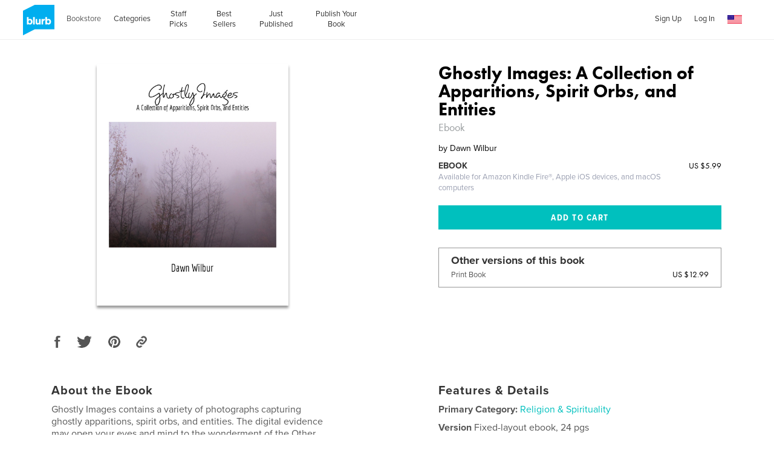

--- FILE ---
content_type: text/html; charset=utf-8
request_url: https://www.google.com/recaptcha/api2/anchor?ar=1&k=6LdYlHUUAAAAAGR0VR_KjlDMfvnnWb2XhZ4cAhOK&co=aHR0cHM6Ly93d3cuYmx1cmIuY29tOjQ0Mw..&hl=en&v=PoyoqOPhxBO7pBk68S4YbpHZ&size=invisible&badge=inline&anchor-ms=20000&execute-ms=30000&cb=x05j70iunk1b
body_size: 49116
content:
<!DOCTYPE HTML><html dir="ltr" lang="en"><head><meta http-equiv="Content-Type" content="text/html; charset=UTF-8">
<meta http-equiv="X-UA-Compatible" content="IE=edge">
<title>reCAPTCHA</title>
<style type="text/css">
/* cyrillic-ext */
@font-face {
  font-family: 'Roboto';
  font-style: normal;
  font-weight: 400;
  font-stretch: 100%;
  src: url(//fonts.gstatic.com/s/roboto/v48/KFO7CnqEu92Fr1ME7kSn66aGLdTylUAMa3GUBHMdazTgWw.woff2) format('woff2');
  unicode-range: U+0460-052F, U+1C80-1C8A, U+20B4, U+2DE0-2DFF, U+A640-A69F, U+FE2E-FE2F;
}
/* cyrillic */
@font-face {
  font-family: 'Roboto';
  font-style: normal;
  font-weight: 400;
  font-stretch: 100%;
  src: url(//fonts.gstatic.com/s/roboto/v48/KFO7CnqEu92Fr1ME7kSn66aGLdTylUAMa3iUBHMdazTgWw.woff2) format('woff2');
  unicode-range: U+0301, U+0400-045F, U+0490-0491, U+04B0-04B1, U+2116;
}
/* greek-ext */
@font-face {
  font-family: 'Roboto';
  font-style: normal;
  font-weight: 400;
  font-stretch: 100%;
  src: url(//fonts.gstatic.com/s/roboto/v48/KFO7CnqEu92Fr1ME7kSn66aGLdTylUAMa3CUBHMdazTgWw.woff2) format('woff2');
  unicode-range: U+1F00-1FFF;
}
/* greek */
@font-face {
  font-family: 'Roboto';
  font-style: normal;
  font-weight: 400;
  font-stretch: 100%;
  src: url(//fonts.gstatic.com/s/roboto/v48/KFO7CnqEu92Fr1ME7kSn66aGLdTylUAMa3-UBHMdazTgWw.woff2) format('woff2');
  unicode-range: U+0370-0377, U+037A-037F, U+0384-038A, U+038C, U+038E-03A1, U+03A3-03FF;
}
/* math */
@font-face {
  font-family: 'Roboto';
  font-style: normal;
  font-weight: 400;
  font-stretch: 100%;
  src: url(//fonts.gstatic.com/s/roboto/v48/KFO7CnqEu92Fr1ME7kSn66aGLdTylUAMawCUBHMdazTgWw.woff2) format('woff2');
  unicode-range: U+0302-0303, U+0305, U+0307-0308, U+0310, U+0312, U+0315, U+031A, U+0326-0327, U+032C, U+032F-0330, U+0332-0333, U+0338, U+033A, U+0346, U+034D, U+0391-03A1, U+03A3-03A9, U+03B1-03C9, U+03D1, U+03D5-03D6, U+03F0-03F1, U+03F4-03F5, U+2016-2017, U+2034-2038, U+203C, U+2040, U+2043, U+2047, U+2050, U+2057, U+205F, U+2070-2071, U+2074-208E, U+2090-209C, U+20D0-20DC, U+20E1, U+20E5-20EF, U+2100-2112, U+2114-2115, U+2117-2121, U+2123-214F, U+2190, U+2192, U+2194-21AE, U+21B0-21E5, U+21F1-21F2, U+21F4-2211, U+2213-2214, U+2216-22FF, U+2308-230B, U+2310, U+2319, U+231C-2321, U+2336-237A, U+237C, U+2395, U+239B-23B7, U+23D0, U+23DC-23E1, U+2474-2475, U+25AF, U+25B3, U+25B7, U+25BD, U+25C1, U+25CA, U+25CC, U+25FB, U+266D-266F, U+27C0-27FF, U+2900-2AFF, U+2B0E-2B11, U+2B30-2B4C, U+2BFE, U+3030, U+FF5B, U+FF5D, U+1D400-1D7FF, U+1EE00-1EEFF;
}
/* symbols */
@font-face {
  font-family: 'Roboto';
  font-style: normal;
  font-weight: 400;
  font-stretch: 100%;
  src: url(//fonts.gstatic.com/s/roboto/v48/KFO7CnqEu92Fr1ME7kSn66aGLdTylUAMaxKUBHMdazTgWw.woff2) format('woff2');
  unicode-range: U+0001-000C, U+000E-001F, U+007F-009F, U+20DD-20E0, U+20E2-20E4, U+2150-218F, U+2190, U+2192, U+2194-2199, U+21AF, U+21E6-21F0, U+21F3, U+2218-2219, U+2299, U+22C4-22C6, U+2300-243F, U+2440-244A, U+2460-24FF, U+25A0-27BF, U+2800-28FF, U+2921-2922, U+2981, U+29BF, U+29EB, U+2B00-2BFF, U+4DC0-4DFF, U+FFF9-FFFB, U+10140-1018E, U+10190-1019C, U+101A0, U+101D0-101FD, U+102E0-102FB, U+10E60-10E7E, U+1D2C0-1D2D3, U+1D2E0-1D37F, U+1F000-1F0FF, U+1F100-1F1AD, U+1F1E6-1F1FF, U+1F30D-1F30F, U+1F315, U+1F31C, U+1F31E, U+1F320-1F32C, U+1F336, U+1F378, U+1F37D, U+1F382, U+1F393-1F39F, U+1F3A7-1F3A8, U+1F3AC-1F3AF, U+1F3C2, U+1F3C4-1F3C6, U+1F3CA-1F3CE, U+1F3D4-1F3E0, U+1F3ED, U+1F3F1-1F3F3, U+1F3F5-1F3F7, U+1F408, U+1F415, U+1F41F, U+1F426, U+1F43F, U+1F441-1F442, U+1F444, U+1F446-1F449, U+1F44C-1F44E, U+1F453, U+1F46A, U+1F47D, U+1F4A3, U+1F4B0, U+1F4B3, U+1F4B9, U+1F4BB, U+1F4BF, U+1F4C8-1F4CB, U+1F4D6, U+1F4DA, U+1F4DF, U+1F4E3-1F4E6, U+1F4EA-1F4ED, U+1F4F7, U+1F4F9-1F4FB, U+1F4FD-1F4FE, U+1F503, U+1F507-1F50B, U+1F50D, U+1F512-1F513, U+1F53E-1F54A, U+1F54F-1F5FA, U+1F610, U+1F650-1F67F, U+1F687, U+1F68D, U+1F691, U+1F694, U+1F698, U+1F6AD, U+1F6B2, U+1F6B9-1F6BA, U+1F6BC, U+1F6C6-1F6CF, U+1F6D3-1F6D7, U+1F6E0-1F6EA, U+1F6F0-1F6F3, U+1F6F7-1F6FC, U+1F700-1F7FF, U+1F800-1F80B, U+1F810-1F847, U+1F850-1F859, U+1F860-1F887, U+1F890-1F8AD, U+1F8B0-1F8BB, U+1F8C0-1F8C1, U+1F900-1F90B, U+1F93B, U+1F946, U+1F984, U+1F996, U+1F9E9, U+1FA00-1FA6F, U+1FA70-1FA7C, U+1FA80-1FA89, U+1FA8F-1FAC6, U+1FACE-1FADC, U+1FADF-1FAE9, U+1FAF0-1FAF8, U+1FB00-1FBFF;
}
/* vietnamese */
@font-face {
  font-family: 'Roboto';
  font-style: normal;
  font-weight: 400;
  font-stretch: 100%;
  src: url(//fonts.gstatic.com/s/roboto/v48/KFO7CnqEu92Fr1ME7kSn66aGLdTylUAMa3OUBHMdazTgWw.woff2) format('woff2');
  unicode-range: U+0102-0103, U+0110-0111, U+0128-0129, U+0168-0169, U+01A0-01A1, U+01AF-01B0, U+0300-0301, U+0303-0304, U+0308-0309, U+0323, U+0329, U+1EA0-1EF9, U+20AB;
}
/* latin-ext */
@font-face {
  font-family: 'Roboto';
  font-style: normal;
  font-weight: 400;
  font-stretch: 100%;
  src: url(//fonts.gstatic.com/s/roboto/v48/KFO7CnqEu92Fr1ME7kSn66aGLdTylUAMa3KUBHMdazTgWw.woff2) format('woff2');
  unicode-range: U+0100-02BA, U+02BD-02C5, U+02C7-02CC, U+02CE-02D7, U+02DD-02FF, U+0304, U+0308, U+0329, U+1D00-1DBF, U+1E00-1E9F, U+1EF2-1EFF, U+2020, U+20A0-20AB, U+20AD-20C0, U+2113, U+2C60-2C7F, U+A720-A7FF;
}
/* latin */
@font-face {
  font-family: 'Roboto';
  font-style: normal;
  font-weight: 400;
  font-stretch: 100%;
  src: url(//fonts.gstatic.com/s/roboto/v48/KFO7CnqEu92Fr1ME7kSn66aGLdTylUAMa3yUBHMdazQ.woff2) format('woff2');
  unicode-range: U+0000-00FF, U+0131, U+0152-0153, U+02BB-02BC, U+02C6, U+02DA, U+02DC, U+0304, U+0308, U+0329, U+2000-206F, U+20AC, U+2122, U+2191, U+2193, U+2212, U+2215, U+FEFF, U+FFFD;
}
/* cyrillic-ext */
@font-face {
  font-family: 'Roboto';
  font-style: normal;
  font-weight: 500;
  font-stretch: 100%;
  src: url(//fonts.gstatic.com/s/roboto/v48/KFO7CnqEu92Fr1ME7kSn66aGLdTylUAMa3GUBHMdazTgWw.woff2) format('woff2');
  unicode-range: U+0460-052F, U+1C80-1C8A, U+20B4, U+2DE0-2DFF, U+A640-A69F, U+FE2E-FE2F;
}
/* cyrillic */
@font-face {
  font-family: 'Roboto';
  font-style: normal;
  font-weight: 500;
  font-stretch: 100%;
  src: url(//fonts.gstatic.com/s/roboto/v48/KFO7CnqEu92Fr1ME7kSn66aGLdTylUAMa3iUBHMdazTgWw.woff2) format('woff2');
  unicode-range: U+0301, U+0400-045F, U+0490-0491, U+04B0-04B1, U+2116;
}
/* greek-ext */
@font-face {
  font-family: 'Roboto';
  font-style: normal;
  font-weight: 500;
  font-stretch: 100%;
  src: url(//fonts.gstatic.com/s/roboto/v48/KFO7CnqEu92Fr1ME7kSn66aGLdTylUAMa3CUBHMdazTgWw.woff2) format('woff2');
  unicode-range: U+1F00-1FFF;
}
/* greek */
@font-face {
  font-family: 'Roboto';
  font-style: normal;
  font-weight: 500;
  font-stretch: 100%;
  src: url(//fonts.gstatic.com/s/roboto/v48/KFO7CnqEu92Fr1ME7kSn66aGLdTylUAMa3-UBHMdazTgWw.woff2) format('woff2');
  unicode-range: U+0370-0377, U+037A-037F, U+0384-038A, U+038C, U+038E-03A1, U+03A3-03FF;
}
/* math */
@font-face {
  font-family: 'Roboto';
  font-style: normal;
  font-weight: 500;
  font-stretch: 100%;
  src: url(//fonts.gstatic.com/s/roboto/v48/KFO7CnqEu92Fr1ME7kSn66aGLdTylUAMawCUBHMdazTgWw.woff2) format('woff2');
  unicode-range: U+0302-0303, U+0305, U+0307-0308, U+0310, U+0312, U+0315, U+031A, U+0326-0327, U+032C, U+032F-0330, U+0332-0333, U+0338, U+033A, U+0346, U+034D, U+0391-03A1, U+03A3-03A9, U+03B1-03C9, U+03D1, U+03D5-03D6, U+03F0-03F1, U+03F4-03F5, U+2016-2017, U+2034-2038, U+203C, U+2040, U+2043, U+2047, U+2050, U+2057, U+205F, U+2070-2071, U+2074-208E, U+2090-209C, U+20D0-20DC, U+20E1, U+20E5-20EF, U+2100-2112, U+2114-2115, U+2117-2121, U+2123-214F, U+2190, U+2192, U+2194-21AE, U+21B0-21E5, U+21F1-21F2, U+21F4-2211, U+2213-2214, U+2216-22FF, U+2308-230B, U+2310, U+2319, U+231C-2321, U+2336-237A, U+237C, U+2395, U+239B-23B7, U+23D0, U+23DC-23E1, U+2474-2475, U+25AF, U+25B3, U+25B7, U+25BD, U+25C1, U+25CA, U+25CC, U+25FB, U+266D-266F, U+27C0-27FF, U+2900-2AFF, U+2B0E-2B11, U+2B30-2B4C, U+2BFE, U+3030, U+FF5B, U+FF5D, U+1D400-1D7FF, U+1EE00-1EEFF;
}
/* symbols */
@font-face {
  font-family: 'Roboto';
  font-style: normal;
  font-weight: 500;
  font-stretch: 100%;
  src: url(//fonts.gstatic.com/s/roboto/v48/KFO7CnqEu92Fr1ME7kSn66aGLdTylUAMaxKUBHMdazTgWw.woff2) format('woff2');
  unicode-range: U+0001-000C, U+000E-001F, U+007F-009F, U+20DD-20E0, U+20E2-20E4, U+2150-218F, U+2190, U+2192, U+2194-2199, U+21AF, U+21E6-21F0, U+21F3, U+2218-2219, U+2299, U+22C4-22C6, U+2300-243F, U+2440-244A, U+2460-24FF, U+25A0-27BF, U+2800-28FF, U+2921-2922, U+2981, U+29BF, U+29EB, U+2B00-2BFF, U+4DC0-4DFF, U+FFF9-FFFB, U+10140-1018E, U+10190-1019C, U+101A0, U+101D0-101FD, U+102E0-102FB, U+10E60-10E7E, U+1D2C0-1D2D3, U+1D2E0-1D37F, U+1F000-1F0FF, U+1F100-1F1AD, U+1F1E6-1F1FF, U+1F30D-1F30F, U+1F315, U+1F31C, U+1F31E, U+1F320-1F32C, U+1F336, U+1F378, U+1F37D, U+1F382, U+1F393-1F39F, U+1F3A7-1F3A8, U+1F3AC-1F3AF, U+1F3C2, U+1F3C4-1F3C6, U+1F3CA-1F3CE, U+1F3D4-1F3E0, U+1F3ED, U+1F3F1-1F3F3, U+1F3F5-1F3F7, U+1F408, U+1F415, U+1F41F, U+1F426, U+1F43F, U+1F441-1F442, U+1F444, U+1F446-1F449, U+1F44C-1F44E, U+1F453, U+1F46A, U+1F47D, U+1F4A3, U+1F4B0, U+1F4B3, U+1F4B9, U+1F4BB, U+1F4BF, U+1F4C8-1F4CB, U+1F4D6, U+1F4DA, U+1F4DF, U+1F4E3-1F4E6, U+1F4EA-1F4ED, U+1F4F7, U+1F4F9-1F4FB, U+1F4FD-1F4FE, U+1F503, U+1F507-1F50B, U+1F50D, U+1F512-1F513, U+1F53E-1F54A, U+1F54F-1F5FA, U+1F610, U+1F650-1F67F, U+1F687, U+1F68D, U+1F691, U+1F694, U+1F698, U+1F6AD, U+1F6B2, U+1F6B9-1F6BA, U+1F6BC, U+1F6C6-1F6CF, U+1F6D3-1F6D7, U+1F6E0-1F6EA, U+1F6F0-1F6F3, U+1F6F7-1F6FC, U+1F700-1F7FF, U+1F800-1F80B, U+1F810-1F847, U+1F850-1F859, U+1F860-1F887, U+1F890-1F8AD, U+1F8B0-1F8BB, U+1F8C0-1F8C1, U+1F900-1F90B, U+1F93B, U+1F946, U+1F984, U+1F996, U+1F9E9, U+1FA00-1FA6F, U+1FA70-1FA7C, U+1FA80-1FA89, U+1FA8F-1FAC6, U+1FACE-1FADC, U+1FADF-1FAE9, U+1FAF0-1FAF8, U+1FB00-1FBFF;
}
/* vietnamese */
@font-face {
  font-family: 'Roboto';
  font-style: normal;
  font-weight: 500;
  font-stretch: 100%;
  src: url(//fonts.gstatic.com/s/roboto/v48/KFO7CnqEu92Fr1ME7kSn66aGLdTylUAMa3OUBHMdazTgWw.woff2) format('woff2');
  unicode-range: U+0102-0103, U+0110-0111, U+0128-0129, U+0168-0169, U+01A0-01A1, U+01AF-01B0, U+0300-0301, U+0303-0304, U+0308-0309, U+0323, U+0329, U+1EA0-1EF9, U+20AB;
}
/* latin-ext */
@font-face {
  font-family: 'Roboto';
  font-style: normal;
  font-weight: 500;
  font-stretch: 100%;
  src: url(//fonts.gstatic.com/s/roboto/v48/KFO7CnqEu92Fr1ME7kSn66aGLdTylUAMa3KUBHMdazTgWw.woff2) format('woff2');
  unicode-range: U+0100-02BA, U+02BD-02C5, U+02C7-02CC, U+02CE-02D7, U+02DD-02FF, U+0304, U+0308, U+0329, U+1D00-1DBF, U+1E00-1E9F, U+1EF2-1EFF, U+2020, U+20A0-20AB, U+20AD-20C0, U+2113, U+2C60-2C7F, U+A720-A7FF;
}
/* latin */
@font-face {
  font-family: 'Roboto';
  font-style: normal;
  font-weight: 500;
  font-stretch: 100%;
  src: url(//fonts.gstatic.com/s/roboto/v48/KFO7CnqEu92Fr1ME7kSn66aGLdTylUAMa3yUBHMdazQ.woff2) format('woff2');
  unicode-range: U+0000-00FF, U+0131, U+0152-0153, U+02BB-02BC, U+02C6, U+02DA, U+02DC, U+0304, U+0308, U+0329, U+2000-206F, U+20AC, U+2122, U+2191, U+2193, U+2212, U+2215, U+FEFF, U+FFFD;
}
/* cyrillic-ext */
@font-face {
  font-family: 'Roboto';
  font-style: normal;
  font-weight: 900;
  font-stretch: 100%;
  src: url(//fonts.gstatic.com/s/roboto/v48/KFO7CnqEu92Fr1ME7kSn66aGLdTylUAMa3GUBHMdazTgWw.woff2) format('woff2');
  unicode-range: U+0460-052F, U+1C80-1C8A, U+20B4, U+2DE0-2DFF, U+A640-A69F, U+FE2E-FE2F;
}
/* cyrillic */
@font-face {
  font-family: 'Roboto';
  font-style: normal;
  font-weight: 900;
  font-stretch: 100%;
  src: url(//fonts.gstatic.com/s/roboto/v48/KFO7CnqEu92Fr1ME7kSn66aGLdTylUAMa3iUBHMdazTgWw.woff2) format('woff2');
  unicode-range: U+0301, U+0400-045F, U+0490-0491, U+04B0-04B1, U+2116;
}
/* greek-ext */
@font-face {
  font-family: 'Roboto';
  font-style: normal;
  font-weight: 900;
  font-stretch: 100%;
  src: url(//fonts.gstatic.com/s/roboto/v48/KFO7CnqEu92Fr1ME7kSn66aGLdTylUAMa3CUBHMdazTgWw.woff2) format('woff2');
  unicode-range: U+1F00-1FFF;
}
/* greek */
@font-face {
  font-family: 'Roboto';
  font-style: normal;
  font-weight: 900;
  font-stretch: 100%;
  src: url(//fonts.gstatic.com/s/roboto/v48/KFO7CnqEu92Fr1ME7kSn66aGLdTylUAMa3-UBHMdazTgWw.woff2) format('woff2');
  unicode-range: U+0370-0377, U+037A-037F, U+0384-038A, U+038C, U+038E-03A1, U+03A3-03FF;
}
/* math */
@font-face {
  font-family: 'Roboto';
  font-style: normal;
  font-weight: 900;
  font-stretch: 100%;
  src: url(//fonts.gstatic.com/s/roboto/v48/KFO7CnqEu92Fr1ME7kSn66aGLdTylUAMawCUBHMdazTgWw.woff2) format('woff2');
  unicode-range: U+0302-0303, U+0305, U+0307-0308, U+0310, U+0312, U+0315, U+031A, U+0326-0327, U+032C, U+032F-0330, U+0332-0333, U+0338, U+033A, U+0346, U+034D, U+0391-03A1, U+03A3-03A9, U+03B1-03C9, U+03D1, U+03D5-03D6, U+03F0-03F1, U+03F4-03F5, U+2016-2017, U+2034-2038, U+203C, U+2040, U+2043, U+2047, U+2050, U+2057, U+205F, U+2070-2071, U+2074-208E, U+2090-209C, U+20D0-20DC, U+20E1, U+20E5-20EF, U+2100-2112, U+2114-2115, U+2117-2121, U+2123-214F, U+2190, U+2192, U+2194-21AE, U+21B0-21E5, U+21F1-21F2, U+21F4-2211, U+2213-2214, U+2216-22FF, U+2308-230B, U+2310, U+2319, U+231C-2321, U+2336-237A, U+237C, U+2395, U+239B-23B7, U+23D0, U+23DC-23E1, U+2474-2475, U+25AF, U+25B3, U+25B7, U+25BD, U+25C1, U+25CA, U+25CC, U+25FB, U+266D-266F, U+27C0-27FF, U+2900-2AFF, U+2B0E-2B11, U+2B30-2B4C, U+2BFE, U+3030, U+FF5B, U+FF5D, U+1D400-1D7FF, U+1EE00-1EEFF;
}
/* symbols */
@font-face {
  font-family: 'Roboto';
  font-style: normal;
  font-weight: 900;
  font-stretch: 100%;
  src: url(//fonts.gstatic.com/s/roboto/v48/KFO7CnqEu92Fr1ME7kSn66aGLdTylUAMaxKUBHMdazTgWw.woff2) format('woff2');
  unicode-range: U+0001-000C, U+000E-001F, U+007F-009F, U+20DD-20E0, U+20E2-20E4, U+2150-218F, U+2190, U+2192, U+2194-2199, U+21AF, U+21E6-21F0, U+21F3, U+2218-2219, U+2299, U+22C4-22C6, U+2300-243F, U+2440-244A, U+2460-24FF, U+25A0-27BF, U+2800-28FF, U+2921-2922, U+2981, U+29BF, U+29EB, U+2B00-2BFF, U+4DC0-4DFF, U+FFF9-FFFB, U+10140-1018E, U+10190-1019C, U+101A0, U+101D0-101FD, U+102E0-102FB, U+10E60-10E7E, U+1D2C0-1D2D3, U+1D2E0-1D37F, U+1F000-1F0FF, U+1F100-1F1AD, U+1F1E6-1F1FF, U+1F30D-1F30F, U+1F315, U+1F31C, U+1F31E, U+1F320-1F32C, U+1F336, U+1F378, U+1F37D, U+1F382, U+1F393-1F39F, U+1F3A7-1F3A8, U+1F3AC-1F3AF, U+1F3C2, U+1F3C4-1F3C6, U+1F3CA-1F3CE, U+1F3D4-1F3E0, U+1F3ED, U+1F3F1-1F3F3, U+1F3F5-1F3F7, U+1F408, U+1F415, U+1F41F, U+1F426, U+1F43F, U+1F441-1F442, U+1F444, U+1F446-1F449, U+1F44C-1F44E, U+1F453, U+1F46A, U+1F47D, U+1F4A3, U+1F4B0, U+1F4B3, U+1F4B9, U+1F4BB, U+1F4BF, U+1F4C8-1F4CB, U+1F4D6, U+1F4DA, U+1F4DF, U+1F4E3-1F4E6, U+1F4EA-1F4ED, U+1F4F7, U+1F4F9-1F4FB, U+1F4FD-1F4FE, U+1F503, U+1F507-1F50B, U+1F50D, U+1F512-1F513, U+1F53E-1F54A, U+1F54F-1F5FA, U+1F610, U+1F650-1F67F, U+1F687, U+1F68D, U+1F691, U+1F694, U+1F698, U+1F6AD, U+1F6B2, U+1F6B9-1F6BA, U+1F6BC, U+1F6C6-1F6CF, U+1F6D3-1F6D7, U+1F6E0-1F6EA, U+1F6F0-1F6F3, U+1F6F7-1F6FC, U+1F700-1F7FF, U+1F800-1F80B, U+1F810-1F847, U+1F850-1F859, U+1F860-1F887, U+1F890-1F8AD, U+1F8B0-1F8BB, U+1F8C0-1F8C1, U+1F900-1F90B, U+1F93B, U+1F946, U+1F984, U+1F996, U+1F9E9, U+1FA00-1FA6F, U+1FA70-1FA7C, U+1FA80-1FA89, U+1FA8F-1FAC6, U+1FACE-1FADC, U+1FADF-1FAE9, U+1FAF0-1FAF8, U+1FB00-1FBFF;
}
/* vietnamese */
@font-face {
  font-family: 'Roboto';
  font-style: normal;
  font-weight: 900;
  font-stretch: 100%;
  src: url(//fonts.gstatic.com/s/roboto/v48/KFO7CnqEu92Fr1ME7kSn66aGLdTylUAMa3OUBHMdazTgWw.woff2) format('woff2');
  unicode-range: U+0102-0103, U+0110-0111, U+0128-0129, U+0168-0169, U+01A0-01A1, U+01AF-01B0, U+0300-0301, U+0303-0304, U+0308-0309, U+0323, U+0329, U+1EA0-1EF9, U+20AB;
}
/* latin-ext */
@font-face {
  font-family: 'Roboto';
  font-style: normal;
  font-weight: 900;
  font-stretch: 100%;
  src: url(//fonts.gstatic.com/s/roboto/v48/KFO7CnqEu92Fr1ME7kSn66aGLdTylUAMa3KUBHMdazTgWw.woff2) format('woff2');
  unicode-range: U+0100-02BA, U+02BD-02C5, U+02C7-02CC, U+02CE-02D7, U+02DD-02FF, U+0304, U+0308, U+0329, U+1D00-1DBF, U+1E00-1E9F, U+1EF2-1EFF, U+2020, U+20A0-20AB, U+20AD-20C0, U+2113, U+2C60-2C7F, U+A720-A7FF;
}
/* latin */
@font-face {
  font-family: 'Roboto';
  font-style: normal;
  font-weight: 900;
  font-stretch: 100%;
  src: url(//fonts.gstatic.com/s/roboto/v48/KFO7CnqEu92Fr1ME7kSn66aGLdTylUAMa3yUBHMdazQ.woff2) format('woff2');
  unicode-range: U+0000-00FF, U+0131, U+0152-0153, U+02BB-02BC, U+02C6, U+02DA, U+02DC, U+0304, U+0308, U+0329, U+2000-206F, U+20AC, U+2122, U+2191, U+2193, U+2212, U+2215, U+FEFF, U+FFFD;
}

</style>
<link rel="stylesheet" type="text/css" href="https://www.gstatic.com/recaptcha/releases/PoyoqOPhxBO7pBk68S4YbpHZ/styles__ltr.css">
<script nonce="l5v05n8cEtKnGpZgmODumQ" type="text/javascript">window['__recaptcha_api'] = 'https://www.google.com/recaptcha/api2/';</script>
<script type="text/javascript" src="https://www.gstatic.com/recaptcha/releases/PoyoqOPhxBO7pBk68S4YbpHZ/recaptcha__en.js" nonce="l5v05n8cEtKnGpZgmODumQ">
      
    </script></head>
<body><div id="rc-anchor-alert" class="rc-anchor-alert"></div>
<input type="hidden" id="recaptcha-token" value="[base64]">
<script type="text/javascript" nonce="l5v05n8cEtKnGpZgmODumQ">
      recaptcha.anchor.Main.init("[\x22ainput\x22,[\x22bgdata\x22,\x22\x22,\[base64]/[base64]/[base64]/[base64]/cjw8ejpyPj4+eil9Y2F0Y2gobCl7dGhyb3cgbDt9fSxIPWZ1bmN0aW9uKHcsdCx6KXtpZih3PT0xOTR8fHc9PTIwOCl0LnZbd10/dC52W3ddLmNvbmNhdCh6KTp0LnZbd109b2Yoeix0KTtlbHNle2lmKHQuYkImJnchPTMxNylyZXR1cm47dz09NjZ8fHc9PTEyMnx8dz09NDcwfHx3PT00NHx8dz09NDE2fHx3PT0zOTd8fHc9PTQyMXx8dz09Njh8fHc9PTcwfHx3PT0xODQ/[base64]/[base64]/[base64]/bmV3IGRbVl0oSlswXSk6cD09Mj9uZXcgZFtWXShKWzBdLEpbMV0pOnA9PTM/bmV3IGRbVl0oSlswXSxKWzFdLEpbMl0pOnA9PTQ/[base64]/[base64]/[base64]/[base64]\x22,\[base64]\\u003d\\u003d\x22,\x22SMK2w5TDs1tIw6J1dsO5w4EMB8KwNiBOw6QGasOJEAgJw5kXw7hjwo9lczJvKAbDqcOsXBzChSgWw7nDhcK3w5XDq07DuF3CmcK3w7sew53DjFNqHMOvw7kaw4bCmzDDugTDhsOmw5DCmRvCr8OnwoPDrVPDo8O5wr/[base64]/wrwywqPDgMKPPcO8VcK7IcK8wrbCo8K3wrU0S8OuU1tZw5nCpcKne0VwD2p7aUdxw6TChF8EAAs7XnzDkTzDghPCu0k7wrLDrToOw5bCgS/Ct8Oew7QiTREzP8K2OUnDmcKiwpY9bhzCungJw7jDlMKtf8OjJSTDkR8Mw7c7wpg+IsOTNcOKw6vCscOhwoVyEiBEfmfDjATDrxzDgcO6w5UsdMK/wojDiF0rM0bDrl7DiMKlw7/Dpjw5w7vChsOUAMOkMEsXw5DCkG0nwppyQMOxwq7CsH3CqMK6woNPIsOMw5HClg/DlzLDiMK8EzRpwrk5K2dKfMKAwr0bHT7CkMO/woQmw4DDvcKsKh8+wrZ/wovDisKCbgJQZsKXMGxkwrgfwojDmU0rFMKKw74YL1VBCExoIksYw4EhbcO5G8OqTQjCmMOIeEPDhULCrcKvT8OOJ0MheMOsw5ZGfsOFTinDncOVMMKXw4NewoMZGnfDlcOmUsKycl7Cp8Kvw5kCw5MEw7TCmMO/w71bZV04YcK5w7cXFcOPwoEZwrt/[base64]/HTrDmcOQwr/Chm5uKsOVfGcSwrrDqsKXasKkUMK8wqtIwqnCnEYWwoMocmjDuCUiwpUfK1LChcOJXGFVTmDDncOYVgjCiDPDiQ96bVZLwofDq1XDulplwpvDrk4dwrs6wpEOWcOww4JvJ13Dp8KZw7IgWhl3C8OBw5vDglNaGRPDrDzCkMKRwr9/[base64]/Do1Few6VCB8KfR8KFVAhrWMKRw57DocOZHwJ5PC0/wpTCnwbCtETDpMOnay14BsKNAsOuwo9FN8OPw7LCtjDDtD7Chi/DmHt9wodmTmtrwrPCtsKCeQfDosOuw6/CjGFzwpF7w7TDvQvCr8KgFcKFwrDDv8Kaw4PCt1HDhsOxwrNFGlPDtsK/wrrCizp3wo0UIQ3DnTQwbcOOw47DrANWw7toBXvDvMKvXW5kKVAYw5HCpsONcUHDhQ1ywrNkw5HDi8OBB8KiPcKFwqV6w5tJPcKhwpjDrsKva1PDkWDDrzB1wpvDgAEJDMK9Z39xIVwTwo3CkcKHenFsY0zCocKJwrAOw5/DhMOVIsO1AsKbwpfCrltgaEDDjzZJwrsxw5vCjcOjciQiwqvChWs2w73CksOgEsOyVsKEXh1ew4PDkXDCsXPCvVlSHcKow6J0YzYLwrN5TA7CiCc6esKrwqzCmSJFw6bCtgLCr8OGwp7DlzHDkMKJMMKnw6TClRXDoMOswpTCqnrCtwlOwrAUwr0sEn7CkcOdw4/DmMODXsO4HgfCr8O6TBIPw7csah7DlyzCv1k/[base64]/DkBJjbcO0w4/DvMKjHnPDt8OHwpgrOkRfw506w4TDq8OpKcOpw7zCkcKNw50ww49pwpAmw7HDrcKlYcOlanfCtcKiaFsLC1zChjl3Zy/[base64]/Djg0iwqzClcKlw73Dkw0DD8OdwoJGEWUDw4g4w4ENPsOaYsKuw7XCrQFoEcODEHjCpzItw4FObWbCvcKjw60owrrCu8KPWVY5wqtQVRtvwr1+ZcOFwr9DJcOLwq/DtEI1wqvDqsOVwqonUzU+CcOlZGhHwqFAHMKyw7vChcKNw6YawqLDq0dOwrMNwpNLKUkNAMOVVRzDoybDhsO6w60Bw4VPw510VE9SJMKWCwXDscKHasOSJkRbZh/Dl3ZUwoHCkkVFXsOSw61cwrBRw6E1woxcckFdB8OdZMOUw4Jywoonw63Dj8OmTcOOwoIEIQhRfsK5wqVxJi8/ZjQ8wpPDm8O9K8KoHcOlAC3DjQzCucOHO8KmHG9Uw4XDvsORVcOewpduK8KzeX3ChcOhw53ChX/DpTddw5HCpMOew7cGalJxAMKmIg3CiinCm1oXwrbDjcOow43DvgfDoTZRDTNybsKFwpsiMsOBw44bwr5ZMcKdwrvCkcO3w5gfwpLCn0BtBwjDr8OMwpJDTcKNw5HDtsKuwqvCtDoywopmYgwlRClRw6ZRw4pww5BdZcKwTsO9wr/Dkx1WesOPw53CisKkI19swp7CnAvDgRbDkSHCl8OMYjZaZsOgaMOCwptJw6TCoCvCucO6w4LDj8O0wpcoIE9cfcKUQz/Cv8K4JH1+wqYDwrPDlcKEw6TCscOEwrfCgRtDw47Ch8K7wpJ8wr/DrwZ3wrbDl8Krw49ZwrARAcKkK8OLw6HCllt5TXNcwp7DhcKewqDCsV3Cp0jDuSjCvSXChBLDmHoLwqEReiTCrcKuw67CocKMwrg/Px3CkcKUw5HDgFtzHsKCw6XClThFwrFYC0kwwqI4ISzDrksxwqUyPQ9kwp/CtgcowpBIAMKSUBrDoyHCrsOQw7/CicKgdcKqwo41wrHCu8Kwwop7JcKtwrnChsKTA8KzexPCjMOpDxnDgUNgNsKVwqjCm8OMUsK2ZcKFwpjDmUDDow/DkRvCoRjCoMOYKwc4w4t0w7TDnsKXDUrDjnDCuA4owrfClMKTLcKXwoVFwqN+woLDhsONVsOyVEnCksKaw7DDqSPDumrDs8Kowo5oJsOKFmM9ecKqa8KbDcK7EG0gA8KFwoESFmTCoMOWW8OCw7tbwr9WR216w51nwo/[base64]/[base64]/DocKxXilnw5zDqzPDkMO4w6fDvXTCvzQFF3fDvCIfNsKRwoTDkBXDi8OeQ3vCngNcelVeVsK7RkjCksOAwrp5wqsNw6B3JMKqwrzDpMO1w7XCq2zDm14dIsOgI8KcOFfCsMO9dggpUsOzfX9/BCrCjMO9wpnDtjPDssKuw60sw7BGwqQswqY/V0rCrsOPIcKGO8K+HsKybsKBwrg6w5xQKQ4AT1BpwoTDjVnCkFR2wo/ClsOeNg0GIQjDk8KYFRQnFMKDMWbCmcKHKFkvwpI2w67Cr8OmYxbCjgzDo8OBwqzCrMKBZCTCq1HCt1LClsOSMmfDvkEsCxDCixITw6jDpsO0bk3DqyQ/w7XCrcOdw4/CjsKzfGBsJBIwIcKswr1jFcOfM0l9w7QKw4TCqw7Cg8Ocw68IGFJXwpggw7lnw7zClA/CucOwwrs1wp0Tw63DpE1QImLDqw3CkVFTDyUebcKowoAtbMKLwqHCj8KdKcOkw7XCk8OkSjV/A3TDksOrw7NOYTbDnRgrHDtbPcOcIH/ClMKSw7pDSh9BMAnDrMKyU8KABMOSwrbDq8OSOFTDlVbDlDYvw43DrsKBdk3Cr3UNSW7CgA0/wrh5IcK8JBHDiTPDhMKBSlw/[base64]/wovChEYLwojCg2zCusKDdcOlw7Q/S8Kxaik+DMO7wrg/wq3Dn0/ChcOqw6fDh8OCw7YSw7nCnVrDnsKiL8Ovw6TCr8OUwpbCglfCv0FJW1bCkQEqw68Kw5HCjzLDjMKZw77DrH8jD8Kdw7vDqsKqBsOgwqwZw47DhsOGw7HDlsODwrLDsMOaawAmRgwew79wIMO7LsKKXSt/RSJCw4HChsKNwrldw63DhiEGw4YTwoXConDCgC1Dw5LDogLCp8Kzfy9eZ0XCjsKycMKnwo86a8KUw7DCvjfDisK2AcOBPA7DjBAcwpbCtDvCmwUvdsKYwpbDuynCpMOQD8KGUlAuQ8Ksw4AIBQjCuX7Dsm1NFMKdC8OowqHCvRHCqMOgHx/DuznDn1ogIsOcwozCggHDmhDCgmXCjGrDrEXDqAFGWWbCscKrAcKqwqbCnMO7FDkdwofCicODwogMCQ4DIsORw4BZJ8O5w61vw7DCr8O4PnYDw6XClSYCw7/Dml9Swr5TwptTTkXCqsONwqXCrMKFSiTCmHDCl8KoEMOKwq5lQW/DrV3DjUAELcORw7R3RsKlNRLCgnLCrgFDw5YIK1fDpMKiwq8owovDm0LDmElgLCVSbMOsfypbwrVWD8OEwpRSwqN7C0ghw6BTw53Cg8OmG8Ojw4bCgHPDhksqbk/DjcKNdyxDw5DDrgnCpsKfw4cHaXXDrsOKHlvDqcOlFnwOY8KXTsKhw55EHQ/[base64]/DssKLwofDridkwqcaOxYiw4A6B8K+MMOmw7R0LSJAwplKFw7CuWtAM8ODXT4LccO7w67ClwBXTMKlVMOXYsO1dQrDg1vChMOBw4bCtsOpwpzDpcOHFMKkw78bE8Ksw7B/w6TCuSkpw5duw77DknHDpCUKQMORBcOLTSxuwowBRMOYHMO9bjl0EmjDjg3DjmnClh/Dp8O7ZMOXwpDCuRZRwooFbMOVEwXCi8OAw4VSRwx1wrg7w5dCcsOawogJIEnDsiE0wqxewrF+fmUqw6vDpcO8Xn3Cl37CucKQX8KTE8KHEFV5fMKLwpXCuMKPwrdmWsKCw51fAhE/USLDmcKlwq9mwqMXM8K3w4w1MkYeCjHDoQtTwpDChcK5w7/CjWYbw5AwdDDCvcKSOVdVwrTCqMKgUCdXEH3DtMObw4YZw6vDrcKhVHsCwoFbUsOyc8KhQAbDi3c6w55nw5vDr8KTEsOGbTkTw5zCpjpLw4XCu8KnwrfDu0R2aDfCocOzw7tCOCtRHcOSPDlBw75AwrkhYXPDpcOYMMOlwoBZw6lCwpJlw5dQw45zw6nCuU/CkWYuPcOrBQAVecOnA8ObJA/CoTMvLkl8HQhoD8Kawrkyw7E1wp/DncO3LsKkJsOXw4PCh8ODL3zDjsKaw4fCkAE/[base64]/ChADCh1/DrnFdwprCmC3DtsOawrvDsD3CqcKlwodQw5Vbw4MmwrctN3/Dr0TDu0plw7/[base64]/woMkwp80wpXCs8Kdw6bDi29TKgNxw7JdBnE8URDDq8KpwoV9SGh4TEc7woPCr0/DqHvDhzDCvgTDpsK5XzIMw4rDpwtdw7HCisOjHzTDmcKVRsKawqRSb8Ouw4RIDh7Dim3DrXzCl1xZwrgiw7EHXsOyw6wNwpQCKiVfwrbCsDfDr0g3w49rZxHCtcKXcX1YwrFxd8KLF8K9wovDp8KTJFhYwptCwqhiCsKaw78/ecOiw55Bc8OSwohpS8KVwrI5PcKEMcO1PMOjLcOrf8OKPw/Dp8Ovw4MQwqzCpyXCll3DhcKpwpcQIU48LELCm8OnwoHDlyDCscK4ZsOBACsDQsK9wp1BPMOAwpMBccOIwppAXcO6NcO1wpZVIsKVAcOXwrzCni5Ew5YFYWjDuU/[base64]/wpJdXMKnwoUze0UMwr5ww5Y4acOEZhrDqDYyVMOnJhdTRMKfwrEew7XCmMODSQDDmh7CmzzCv8OieSfCh8Osw6nDlCbCmsOxwrzCqgkSw6jCiMO4Gxltw6EXwqEPXjPDuFgINMO5w6E/wonCokU2wpRXZ8KSVsOvwo7Cp8KnwpLCgXsawoBZwojCjsOUwrjCrnnCmcO3S8O2woTChHFXfm9hI1bCl8KDwr9Hw7hUwqEXOsKhCMKIwozCu1bCnSNSwq9JBXDDocKVwqVEK1d2JMOWwqMVeMOBY05nw44DwoN5A33ChMOJwp/CpMOqKDJjw7/Dk8KGwoHDoRbDizTDoX/[base64]/CgsOsEsOuXSLDk8KCwrjDusOVw5wEw7DCiMOqwp3CkHJ9wphPN2nCksKxwpfClMKCdCE+FRkYwo8LaMKnwqdiD8KOw6nDp8OWw6HDo8O2w5Nhw4jDlMOGw6BhwolWwqvCty4XCsKSaws3wqDDisOiw618w4h6wqfDgRwSGsO/SMOSKWIdDHRHfnInbjrCrBnDnhnCoMKLw6QWwp/[base64]/CvjgjecKIwpt1VUsdbzDCh8KdwrYVDMKGZcO/aTRpw49awpXCtDDDpMK8w7DDmcOdw7XDgDFbwprCm0M6wq/DhMKFYMKEw7fCk8KGYGbDjcKZTMKdd8Kww6gvesKxQn/CssKOEzDDkcKiwpLDmMOeasK9w7vDlFLCuMOEUcKFwpUsDWfDtcOkM8O/[base64]/wrciw77DvBEmwobDuHvDnMKPw6fDjcONwrLDj8KfccOjI8KzQsOkw5NXwopqw4gpw7XDjMOBwpQlWcKHHmHDogXDjxDDsMKaw4TChW/CsMOyfW5yJz7Cly/CkcOqP8KeHHXCgcK+WGs3ccKNbEDCrMOqK8O1w4obanklw7rDs8KBwpzDoxhrwovCtcKMbsKieMOiGjzCpTBDUHnDhkXCjFjChw9Jw6pYCcOOw5FBOcOOdcOpKcO+wqYXGx/DvMOew6h7J8OTwqhSwpbCmjRYw4bCpx1IeFl/N1/CqsOiwrUgwq/DuMO4wqF0wpzDnVkdw68AUMKBZsOXaMKkwr7CmsKELDjCoEFTwr4Pwr4bw4MRwppuPcOiworCkRgtTcOIJVPCrsKGAHLCqmdmeGDDlgPDg1/DvcKgwo5xwpl6GyHDjxEKwo/Cu8Kew6JLZsKVYhXCpxDDjMO4wpEgcsKSw6lwbsKzwrPDo8Oywr7Dp8Osw54Pw7ksdsKMwpVLw6DDkyFkHsKKw6jCiQwgwoTChMOaASpCw4tSwoXClcK9wr0qJ8KTwpQdwpnDrsOJKcK/[base64]/DggIBwr/[base64]/chYyw6FNYcO8wr7CjyjCksKzwrzCusK7KCPDjBjCuMKKb8OaYXdCMk41w5DDncOJw5EswqNAw5Jhw75tAl5zPEscwrHCg0lsP8Kvwo7Cu8KiZwfCrcKoB1grw7h0fcO8wrbDtMOTw4F/OmU2wq59ZMK0DRbDkcKfwpQww4PDvsO3GcKYTcOgUcO+K8KZw5jDp8OQwo7DgCfCoMOyQsOBwp8wMy/[base64]/[base64]/CoAPDhzFTw7M7IMKOcsOWwpx3YcO3PEAfwq7CtsKjK8O7wozDgkFZAMKUw47DgMOsUgrCqcO6QsOww6bDl8KoCsOxeMO7w53Dvl0Bw5YewpXDrEN9U8ObYy1rw67CmirCosOFVcO+TcO9w7/Dg8OQVsKLwqXDmcKtwqFgY1cxwrLDicKGw7ZoPcOBZ8Klw4ppZsKqw6Jnw4LClMKzdcObw7DCs8K2BFLDrDnDl8K2wrzCvcKHY3BuFMOLBcOWw7MSw5c4C2BhATdPwqrCr3fCqsKnYy3DukrDnmsQVT/DkDUeCcKyesODOE3DrU7DssKEwp9nw7kjIhTCpMKdw5IFJFTCigrDkUpqZ8OBwoDDgjx5w5XCv8KUJHI/w6nCmMObbQrCkVULw5kCfsKPfMKWw4/[base64]/[base64]/DnsO6GDw/w5jDgsOWBcKHUcKMwq4rYcOiFsKyw5pbf8K6eSxCwqbCusKYEQ9fJcKVwqbDglJODjrCqMO/OcOqH3oEBzXDicKPGmBYWkciOcKcX1PDisOgecK3CcOww6/[base64]/Dt8OVw7HCjClcwp0QEwPDnAnCt0rDmMOtYwIAw4/DnMOhwr/Dg8KVwo/Ch8OKDw3CqcKSw57Ds0sIwrjCi1zDvMOse8KRwoXCjcKvci7DsUPCrMKdAMKrwoDCh2V+w6fCgcOTw4tOLMK/NHrCssOqT15qw47Ci0VZRsOQwplpR8K3w550wo0Nw5Icwo56UcKPw6TDmsKxwpHDnMK4C1DDr3rDm0DCuAkLwozCmzU4RcKBw5p4QcO5BAcBIyRqLMOUwo3DicKGw4rCpMOxS8OYFFMOMcKEQ1g9wpvDnMO8w6HCkMO1w5BXw7dPBMO0wpHDsD/DqkkAwqJUw6ppwo/Do0FEJVRqwqZxwr/Cs8K8SW89eMOUw6gWOl53woF+w6sOJnEawq7CoV3Dg1IMVcKiehLCksOZCEwta3zCtMOfwp/CnFc5SMK7w5LCkRNoClnDowDDqmEFwpw0JMKDw5DDnMK1FCEPw67CsijClwYkwpA6w5rCmWYQZhocwrrClsK9K8KaLjLCjUzDiMKHwp/[base64]/[base64]/w7dJwpgrb8KQYsKYasKaw5tfRw7CjcKiw5NtYsO+QBDCjcK4wr3DjsORVgrDpgw4acKpw4nCo1zCh1DCmjXCsMKhaMOlwoVaKMKDKyxHbcOPw4vDsMObwpM3diLDgcOww5jDoELDnyXCk1FlEcKjUsOAwojDpcOOwrTDuHDDvcOCYMO5F0HDjcOHwo1xTD/[base64]/DkUvDn8Kmw5TClcOowp1uMMO/[base64]/w5LCjsKMw7bCvcODw7HDhAhwYHZEUcO7wpAYQ17ChjLDihrCn8ObP8O/w6FmV8OxAsOHfcKdb0FOCcOJSHNULQfCi2HCpyVJMMK8w4/DjMOewrUWDU3Ck3k6wrHChwrDhmIOw73DvsKhTwnDi2DDs8OeCkjCjUHDqMOibcOaa8K6wo7DlsKOwo1qw7HCucOXLyzCsxzDnkLCsXw6w53DhklWaykBWsOtRcOrwobDpMKYEsKdwpk+O8Kpwp3DksKRw5jDvMK5wpjCrmPCkRrCqRQ/MEjDrC7CmwvCkcKhDsK2W24hKVfCsMKGLyPDpMK+wqLDsMOBBWEQwqHCl1PDnsKuw6o6w4M8GcOMIcKcY8OpHXbDoxnCt8OvOlo9wrN5wrpHwoDDpVIce0c3QMOmw65aOhnCg8KGBsKVKcKQw7dFwrDCryvCnBjDli3DjsKgfsKNHyk4Ez5/JsOCFsO0QsO7ZkgBwpDCnk7Do8OwfsK6wpTCt8OHwrRiVMKOwqjCkQXCqMKhwo3CsDt1wrp6w7bCucOiw7bCtnDCiAQ2wq/DvsKLw4Qaw4bDtyMjw6PCnS1vZcOcEMO3w6FWw5tQw5fCmsOSFip2w5JzwqvCq3/Dn1vDmETDnHhzw5xfdMK0c0rDrjkCUVILd8KKwrPCvjJkw57DrMOHw6rDkH13aloow4DDrV/DhX0ZWQIaXMOEw5sGZMOCw5zDtj0PDsOuwr3Cl8KYTsOwWsOPwqB1NMOkJUxpU8Kzw6fDmsK7wq9jw4oiRnPCtT7DnMKAw7PDj8OsLBlicGQZI3LDjVXCrhzDkQtDwrPCiGPCvgnCn8KHw4QPwpkEKEx/OsOcw5HDkggpw5bCrT5lwq/CvFcBw6oJw516w7AAwr3CvcO8LsO+w49JZmw9w7TDgnjDvsKQQGhawonCkTwCN8KACSY4ODRJM8OZwqHDpMKXV8KBwpfDpT3DmirCjAMBw7PClQzDrRfDvcOQVFQPwrrDvhbDsQfCrMKwbQ83ZsKZw5l7Dy3DsMKAw5bCpcKUUcONwrwpZA8cdyrCqgDCrcO7VcK/aHvCvkJxb8ODwrBpw7Mtwo7CtsK0wo7CosK4XsOcYDTCpMO0wq3CugR/wq1uYMKRw5RpR8ODEVjDkX7CnDBaPcO/JiHDvMKsworDvCzDpxvCtMKNXm9Gw4nCuyPChVjCuT5yJ8K8R8OzenbDt8KZwonDt8KAZUjCvUk1CcOtP8OLwoZew5fCk8OQGMKjw6/CmRfCpCnCrEM3SMKIdSUJw4XCuw8VV8KjwovDll7DjQxPwqZKw7hgAXHCjRPDvFfDilTDjUTCkmXCmcOGwoIVw7Bdw5vCgnhHwqJewovCjFTCjcKmw7rDgMOHYcO0wp5DCT5xwrHCmsO9w54ywo/CscKwB27DjgLDsgzCoMOVb8Olw6pww6xiwpJYw68nw5s3w5bDucKUc8Oawo/DrMKbU8Koa8KtKcK+KcOEw47DjVgMw7t0wr8rwo/CiFjDi1jChyDDmWnDlC7ClTMgU1wVwobCgVXDhMKJMR8NDAXDhMKOeQnDtRHDmxbCgsK1w4TCrsK9LUPDrDs4wooaw74SwqRewqwUZsKLLm9OLGrCvsKqw4lxw7UWKcOsw7dfw7TDgSjCgsKlVMKSw7/CosK1E8KUw4XCl8O6ZcO8e8Kgw5fDmMO/wr09w6Qawp/[base64]/CmiUGwpHDsMOVwpLDgMKfwoHCo8KRNsKrwrlLwoA6wo5Sw7XChHIqwpHDvhjDoGbDhjlvd8O0wpVLw7wdL8Obw5HDi8KXX27CuQcjLAnCrsOlbcK/wpjDikfCrEYafcKDw75jw7AJCyQlw6HDmcKQb8KCCMK/wpsqwobDp37CksKjJjDDoTTCqsO+w6JZPD7DhU9pwow0w4FtHEPDqsOUw5JgCXfCg8KqSSbDhXIdwr/CnQzDs07DuB01wqDDv0jDuRVmPWhBw7TCqQvDhMK4dgtOSMOFEHbCvMKlw4XDtTjDmsKRXXEPw41Jwp9MWQPCjBTDucKbw4Ykw67CmjHDnSt4wrvCg11DFm5kwoQzw4nDk8Orw7Z0w6RMeMOKe34FfC1daCnCkMKvw7sZwoM7w7bDgMOINcKALcKtAH/Du2zDpsO/eiY/EEcKw7tJO1HDmsKXeMKqwqzDpGfCo8KuwrHDtMKgwrrDniHCgcKWcFPDosKDwqPCsMKxw7XDocO9BQfCmy3DjcOLw4XCocOyQcKNw5jDlEUXKh8zcMOTXGdUEsOwPMOXBEJ0woTCiMOzbMKBRmE/woDDrUslwqsnKcKfwq/CpHUpw4MkBcKsw7XCh8Ojw5PCkMKXH8KpUz5oUyvCvMOXw6AVwrdPCkULw4rDjWbDkMKew7PCqcOmwojCtMOJwpsgVMKcRC/CplbDhsO3wo58B8KDA0nCggXDr8O9w6LDrMKtczjCl8KPOz/CinUPVsOkwr7DpMKpw7oPPG93SFHCtMKsw7kkQMOfJFPCucKpaB/CnMO/[base64]/w7Z8MmHCi8Kew57DsMOURsOAJcO7wo5Iw5YrLxfDgsKYwpjCly8TXEbCm8OOaMKHw5p/wqDCoX9nE8OlPcKweXvCgFAiFWHDuFXDkMO9woNDS8KyWMKow4ZqA8KxHMOjw6LCuyTCpMObw5EGQsODSjEXBMOlw7jCs8Onw5jCv19Vw7hPw4vCgyImGzJhw6XCtw7DvFc9RD8eNClxw5rDkho5LShRasKEw6g+wqbCpcOQQMO8wplpO8K/PsKRbVVaw7XDuknDmsKGwoXCpXfDswzDj3QoOyc1VFM6W8Orw6U1wpkCcAsDw7nDvid7w47Dmnlhwq1ZKm3Ci1EDwpnCh8Kiw5N0EXvCt3rDrcKCHsK2wq7DnVNhPsKiwp7Dp8KrI3EcwqvCrcO2b8OTwpnDsBrDvg4JEsK+w6bDosOvYsOFwqwOw7dPVF/Cl8KCBzBaNADCrVLDvsKJw7TCt8K+w73CkcODN8Kowq/CqEfDpijDjzEsw7HDkcO+W8KjLsONFVMow6BqwrY0KwzDvCxew77CphHCimhWwpDCmCTDi1gCw67Dg3oEw7lLw7HDoBbCjzo1woTCvUdqEklzfQPDvj4iNMK6XEbCv8OZRMOKw4AkEsK3wqrCicOew67DhR/ChVUoHhIJJ1USw6jDrRFAT0jCnV1dwqLCvMOUw6YuMcOvwpLDkmwpG8K+PG3CkmfCuVg9w53CtMKwMhhtw5zDlnfCnMOQJ8K2w7QZw6YuwpI6DMOMQsK+wonDqcKCRHdVw7fDjMKUw7MvdcO/[base64]/Clz3CiCR3AsKXNWFPY8KswofDlyEZw5LCvATDgcOWL8KnBQvDi8OmwqbCsnjDqxx/wo/CnlwFEE9NwoILIsO/QMOkw5jComDDnmzCtcKoC8KeHVwNVgBSwrzCvsKbwrPDvlsEHiLDrTQeVcOJVBdYRTnDrB/DgQIcw7ANwokue8Krwollw5YKw6JLXsO8flIZGQnCsHLCrW8fXAYTWQPDucKaw44ww4PDmcOmwoh2wrXCi8OKbyddwoPCpiTDs3NOU8KPcsONwrjCosKVwrDClsOYSVzDqsOWTVDDnhlyZEBuwoRpwqg/w63DgcKGwqfCuMKDwqUwRhXCqEhUw43Dt8KuXwFEw78Dw7N9w7DCt8Kiw4rDs8KteBIXw686wr1mOgTDo8KcwrUYwoA7w6tBShLDtcKEdCk7ESrCuMKECsO1wq/[base64]/DvCHCuy9cwqZzSMOEVMO5wqHCqsKpwrLCoFrCvMOFUcKwIMKIwqTCgDtKdmZIWMKIa8KYKMKHwpzCr8OYw6cBw7lMw43ClQoBwpLCrnjDimTChm3CuXw8wqPDjsKXD8OAwodzcRIvwoPClMOYdE/CkUxOwogWwrIib8KGZmFzVsKsKzzDkAZFw6pRwqjDpsO1eMKYO8O7w7pow7XCrsOmbsKpT8KOTsKnKV8nwpzCpsKEHQTCv3LCuMKHRXw+digCEADChMOkN8OLw4VND8K3w5pfE1fClBjCgHrCq3/CtcOLchnDo8O4A8Kdw4McQcOqAkzCrMKGFH4jYsKOEAJJwpdCdsKfQyvDuMKwwoDDgwZPHMKvAAwbwqpIw6jCisKCV8K+dMOpw7cFwo3Dj8KGw4bCqlQzOsObwqtvwr7DrFUKw4LDjj3CssK2wr07wpPChjDDsDpBw4d6U8Klw4nCj03DicK/wrTDrcKGw4gTCcOYwoYAD8O/dsKETcKEwo/DngBDwr58SEEPCUY1YRnDhcKYcAXCscOsfMOVwqTCsjnDmsKvQDwmGMOGUjoURcO/MjvCizwJKMKzw7bCtsK1b0XDhGDDosO3wqLCmMKnU8KHw6TCg1DCmsKLw60/[base64]/[base64]/w73CtsKWw75hdMKwAsOwwrAFwoQowpFewqRDw5DDtMOrw5HCjk0nY8OsFcKDw40Rw5HCnMKCwoooWSJGw5HCt21bOCnCmU4FFsKWw4U8wrzCiQlswrLDojHDkcOJwpXDvsOQw6rCjsK0wqxgEsKhPQ/CpsOOGsOpesKawrQ2w4/Dnmg7wo/DjXlew7/DllVSXA3DsGfCqsKIwr/Dq8OZwoIfTCFMwrDCg8Kzf8KlwoJEwrjCtsOJw5LDm8KWG8Oiw4jClUEHw7cIRS4/w7gGSMOWGxp4w6Yow7jCqU0Hw5bCv8OUMR8oej/DtijDisOYw5fCjcOwwohHKxVXwrDDmnjCh8KQfDhPwpPClcOow7UXYQIQw5/[base64]/DkMKfwr/[base64]/wqHCrMKLLsKAUHtFfMOOw5JlWcKYUcKNw6M0eWEdb8O5QcKMwpxnS8O/ecOEwqldw7rDnxfCq8O0w5PCkHbDm8OVDwfCjsKZCcO6QcO2wonDsl9eAsKPwrbDo8OFPcOqwqkpw7fCtxJ/w4BGTcOhw5fCtMOXH8O/VDvDgmcsKmFNcTjClDjCksKzbQg8wrnDlXFUwrLDt8KQw5jCucOyGkXCpyTDjTfDsWJRA8OYN0wRwofCusO9IMKHMGIIQcKDw7gXw4HDmMOIRsKMKlfDhi7CsMKfFsO2GcOCw5cRw7rCjR4gR8K2wrYXwpxqwq1ew5lxw4g6wpXDmMKGB13DjFVCayTCq1/CgCwVWz5Yw5csw6rDsMO3wrI1dsK5NlYiH8OJFsK2SsKLwqxZwr1/bMOMBnhPwpXCocOHwp7DtDlVWmvCsB1mecKmaGfCimDDs3jCv8KsUMOuw6rCqcO+d8Owc3nCqMOJwpt6w7ceX8O7wp/[base64]/WWRCIcKpwp1kwpvCh1pYY2LDvWEiZsODw67Dm8O2w5IbWsK/fMO2dcKEw6rCigBUMsOyw5rCr1LDlcO3HT8Iw7nCtjQkHMOqZx7CsMKmw7UCwoxNwpDDiRxDwrPDoMOpw6HDpFhHwrnDtcO1OktTwoHDp8K0U8K/woBKIHN4w4Uqwo/DsnYiwqvCvzVDUDrDriHCpSnDhsKGFsOWw4Q9bwLCmAXDjwHCmTzDnlo5wqJuwqBJw5nCoyHDiGXCsMO0fnLCi3TDtsK+BMKBOB5tGHjDiVUMwpfCoMKWw4/CvMODwoLDihfCjHbDjFrDgxfDjMKIVsK+wroswqxFQX1dwoLCo01iw6gBKllSw4xAI8KpOQrCvXpLwrgmTsK6MMKIwoAHwrzDhMOMdcKpNMO8AyQsw4vCmMKrf3d+W8K2wos+wonDiw7DjSLDjMOYwpZNcictOnIJwo9IwoMHw6lJw7pMGEk3FWrCqhQ7woZDwolIw7/Cm8KHw6HDvjXDusKhFybDtSXDlcKKwqRpwooSHmbCh8KnHBF1SWBWMyfDiW5Mw7TCi8O3ZsOZccKQHiJ+wp57wqfDn8O+wo9eDsOFwpx3QcOjw7xHw5A0AxkBw7zCtsO1wovCsMKoXsOLw7ccw5TDrMOwwpI8wokHwrnDuEhJYwTDl8K/XsK/w4NySMOWTcKmYSnDtMK0M1Q7w5/CrsKsa8KNTn/DjT/[base64]/DhWFHwqfDlMOAw752aGc8JsKeFFLChsKhwr7DvHg0W8OAFn/Dh38VwrzCg8KCZEPDvVZrwpHCilrCtXdRCVbDlRUHQxILOMKyw7PDgx3DrMONUSAGw7lFwqDChhYzAsKiZTHDvg1Gw6HCqHZHcsOUw5PDggVRaGjChcKAUmo6OCPDo31Yw7gIw5kafwZNw4pjf8OyLMO4ZDMMLAYIw6LDvsO2UmTCtnsCZxDDvkp+TMO/LsK/w4o3ekJSw58aw4bCgiTCs8KPwo9mckHDrsKeFl7Dnwc6w7VHEiBEIwh9wqDDvMO1w7nCjsKUw4fDhXHDhUdQIcOew4BtbcKcbVrClX8uwpvDssKKw53Dr8ONw7zDljTCng/DqMOkwpgnwrnCqMKvUmZBMMKAw4LDklPDmSHCtBHCscK2YiprMngqRGVVw7oKw6ZVwp7ChMKrwo92w53DkFvChHjDtS0TBMKyTBFQBcKGHcKywo/[base64]/CncKXLDfDsUDDgsOkM8OOZsOpw7bDkMOidi9BYH/CmFEtScO5KsKaLUN+dzUewqlqwq7CicK5PhkxFsKTw7DDhsObLsObwpfDm8K9EUXDkxhXw4kPXHVDw4Q0w5LDoMKmKcKaFjskVcKZw40CfQQKBm7Dv8Kbw6pPw5PCkx/DjSBFLltdw5tNwoDDhsKjwp4RworDrEnChMO5dcOtw5bCi8OsAzDDgADCpsOIwqk2SiM+w4IGwo4ow5/CuVTDmgMLOcOzWS5KwqvCqz3CtMKyLMKBLsOcBcO4w7/ClMKIw5ZLOhtTw5PDi8OAw6jDl8Klw4QIQMKASMKbw59fwp7DuV3DoMKTw53Cpn/[base64]/[base64]/TMKnwoTCq8OtQj0Ba8Orw5/DsHcyecKsw6TCvmzDuMO9w7VGQnpZwpfDkHLClMOjw7IkwqzDmcOjwo3Dtmp3U03CpMK8BsKbwrDCh8KBwrlvw7vDsMKoPnTDnsOwWRDChMONcyHCqSPCnMO/[base64]/CmWjChcOEdcKTUMO/A8OhdwQAJVVqw6lkT8KhwrjCr14xwogKw5TDnMOPb8OEw6UKw4LDoyjDhSUNOV3Dvw/[base64]/DkMKeacO4wqjDsVjDhsOKMAPDomQldcOzwoLCusKuLBZ9w7tswrEwNls+XsOhwpTDvsKpwp7CmXnCqsOFw7lgOG/CosKVIMKowpvCuiozwqTCjcK0wqcSAMO1wqZlfMKnESPCu8K2CQnCnH3ClCHCjyrDsMO6w4EEwpnDqA9eDC0Dw6nChkbDkk17MV0FKcONVcO1WXTDhcKfDEI9RhXClmnDh8O1w4ILwp7DgMK1wqkcwqU0w6TDjyfDsMKbEWfCgVvCsnM7w6PDtcKzw4lLSsKlw7/Cp14Nw7nCosOWwoA3w4fCjEc0K8OQbSvCisOSAMO2wqEawp8UDXLDosKFITvClUpgwpUdbMOBwrbDuxjCrcKjwqxXw7PDgjs1wpkXw4jDuB/DmHHDpsKrw7rCvCDDrMKZwpnChMOrwrs2w4zDghxJZ2xLw71JZcKFT8K3KcOqwod6UDTCpn3DrSjDhcKKNx7DisK6wqjCoho3w77DtcOEITPDnlIURsKCRDHDnUQ0A0tVCcOuOgETVUrDlWvDq1TDmcKnw7jDssOeSMONLVPDjcOzfGxoRsOEw41/H0bDlVBtUcK0w5vCpsOKXcO6wrjCv1TDsMOiw4w4wqnDiXfDlsOdwpAfwr0twpHDrcKLMcK2wpNFwrPDmn/DhDxcwpfDhj3DpHTDpsOXJsKpd8OzJT1swp9Iw5l1wojDolJyRVQPwo5HEsOvCDEMwo7CkUA4DT/[base64]/DtUjCmMOULG1GwqPCpS7Cv8OAwooNIMOew6jCrH82YcKZIUzCiMOuUMOQw5kdw7l2w4kow4MCY8KFQDxLwpRqw5rCr8OISncrw4TCvWZFHcK/w57CkcOrw7AWSUjChcKySMKmHSbDuy3DlUPCvMKqLSvChCLDqEnCq8KQwpnDjHMzM2cOYC0HWMKUZsK1w7rCg1nDnkclw7/CkyVoYV3DuSbDqMOZwqLCmkdDd8Ohwrsew41UwozDoMKYw5swacOMOQoUwppuw4fCo8K4Wx8iKgouw5pTwr8Ew5vCjUrCtcKBwoQSI8KawrrCqE/CkA3DlcKKXSbDkTRNPh/DkcK2Ui8pRwTDvMO7TzFLWcOmwqhJHsKZw7LCoDTCiEBAw5whJX1kwpUtc23CtWDCsS/DocO4w47CtwUMCFXChG8sw4fCv8KZOWBSP03DqxM5TcK2wpTDmXXCpBrCvMO+wr7DpjrCi0LCmsOuwofDvsKoU8OywqRqDHQAW3TCqV7CumBrw47DqsKTUAM8TsOpwovCpVjCsS92w63Cu2xla8KaA1PDnQjCkcKGKcOpKy3Di8K7dsKTOcKWw5/[base64]/DlgsnInp1cWFLWTfDqMOcw7rCn8Ord8OaHkbCkADDu8KidMKuw53Cvhg4DEsPw4/[base64]/[base64]/DvXMGw4UUwp3CjQpLw4DDgDzDjTp3w4LDinpDP8OOw4jCliTDmDRBwrkvworCq8K0w54WE1gvEsOsB8O6MMO0w6xQw7/[base64]/wqw4TMKmwos0w5d/AUIQw44tw44bJsOYN0PCvDPCiSgfw6LDh8OBwrjCpsKkw4PDsAjCtGjDu8KyesOXw6/DgcKVO8KQw43ClhRZwqEOPcKhw6ENw7VPwpnCq8KhEsKSwrhMwromSG/DiMOZwpzDnD4PwpLCicKdFcKOwo4mwofDhi/[base64]/[base64]/wqrDkx/Di3ktwoARRcOmLih+w5PCiGPCtR1IQ3fCjhlwUsKvOsOewp/[base64]/CpsOxwozCksOIIMOkBcOWw4xwXVtdf8KUw7DCssKxCsOTdUlmCsOXw7EDw5zDlmMQw5vDusKzwqEqwrcjw4DCjjHCn2fDm0XDsMKPYcOVCQxswpDCgEvCrS93ZF3Cj3/CmMO6wpjCsMOVGnQ/w5/[base64]/DrHQEwrrDkEXDocK8IsKewoNLa8KfTcKqYcKmwrDDtHR7wpHCl8O/w4IWwoTDlsOOwpDDsV7Ck8Kmw7U0MRHDt8O6eFxEKMKFw6MVw6kyISgbwpALwpISUHTDqxUYIMK9EsOsTsKDw5xEwokmwqrCn1V6VDTDlGdIwrNWVngOA8Kjw4TCsQsHXArCr0XCrcKBO8OOw4XChcOjUBB2JCVaLB7DqETDrkDCngtCw5oFw5Ivwqp7QxYQF8K/ZRJlw6tHFHDCisKrO1XCrMOKU8Kua8OYw4zCiMK8w45nw6hNwqw8esOtc8KZw5XDoMOJwpwmCcK/[base64]/DhV0YbiJtwrp4wq7Dr8KtwpLDr8KLwqXCjMKLRMOJw6HDjgMPLMKZSMK/wrd0wpLDo8OIekHDm8OuECXCrcOhEsOMEi4bw4XCqRrDtnXDu8K5w6nDtsKGb2BRLcOww6xKYEw+wqvDqz0bNMKvw6PCmMKCX03DjRxkXgHCsljDp8K7wqjCmxvChsKvw7PCqknCpGzDsAUHUsO3TGwfHE/DrnheNV4JwrDCtcOUKm93LiDDscOdw4USEnA/WBrDq8OOwpPCtcO0w4bCilXDnsOxw6nDiFBGwqvCgsO8wqXCo8OTDWHDosOHwot/w51gwpzDuMOowoRVwrN8LVlJFMOvRx7Dnz3DgsOpUcO+E8KVw4nDnMOGF8OLwo9xQcOsSErDtSYdw7QIYsK2ZMKgfWwzw4YSZcOzDVXDnsKQABrDgsO8AMO/U3fCo1FsKgbCnhjClSRHMcO3bGdjw5bCjwrCtcK7wpgDw6dTwoTDhcORwplxb2nDg8OWwqTDlU7CkMKOZcKmwq3DmGzCqmrDqcOaw4vDuTBmD8KGBXjCgQvDn8Kqw5HCgzZlRGDCtA\\u003d\\u003d\x22],null,[\x22conf\x22,null,\x226LdYlHUUAAAAAGR0VR_KjlDMfvnnWb2XhZ4cAhOK\x22,0,null,null,null,0,[21,125,63,73,95,87,41,43,42,83,102,105,109,121],[1017145,362],0,null,null,null,null,0,null,0,null,700,1,null,0,\[base64]/76lBhnEnQkZnOKMAhmv8xEZ\x22,0,0,null,null,1,null,0,1,null,null,null,0],\x22https://www.blurb.com:443\x22,null,[3,1,3],null,null,null,0,3600,[\x22https://www.google.com/intl/en/policies/privacy/\x22,\x22https://www.google.com/intl/en/policies/terms/\x22],\x22qKDKwoEhe0rk/3RD6s+xJcsglIrHfaieE8HGZtJ4qBg\\u003d\x22,0,0,null,1,1768796841960,0,0,[154,95,99,44],null,[210,141,171],\x22RC-M_f7HMFdIujnTA\x22,null,null,null,null,null,\x220dAFcWeA5bq5SOPNigCLtMyvW7Sws1jycwrt4ZKEVda5r33vpvVyss959gOZPiPd43fBMBwij-zjlFKHb_ANlWQbAp1cusFdQ94w\x22,1768879641649]");
    </script></body></html>

--- FILE ---
content_type: text/javascript
request_url: https://assets.blurb.com/javascripts/responsive_book_detail.js?1768494557
body_size: 1867
content:
var authorSummary;

  // jQuery patch 
  // https://blog.jquery.com/2020/04/10/jquery-3-5-0-released/
  // https://github.com/advisories/GHSA-gxr4-xjj5-5px2
  $j.htmlPrefilter = function(html) {return html}

function ellipsizeTextBox(className) {
  if ($j(className).length > 0) {
    var el = $j(className)[0];
    var userProfileUrl = $j('.about-author--profile-view a').attr('href');
    var viewMoreTranslation = $j('.about-author--profile-view a').html();

    if (typeof(authorSummary) === 'undefined'){
      authorSummary = el.innerHTML;
    } else {
      $j(el).html(authorSummary);
    }

    var wordArray = authorSummary.split(' ');
    while(el.scrollHeight > el.offsetHeight) {
        wordArray.pop();
        el.innerHTML = wordArray.join(' ') + '...  ';
        $j('<a class="more-link" href="' +userProfileUrl+ '">' +viewMoreTranslation + '</a>').appendTo('.summary-text');
     }
    $j('.summary-text').css('margin-top', '10px'); //align summary text after truncating
  }
}

function adjustSeeMore() {
  var featureSectionViewSwitchWidth = 641;
  var paddingHeight = 40;
  var containerBaseHeight = 250;
  var bookDescriptionHeight = $j('.about-book__content').outerHeight();
  var aboutBookContentsHeight = $j('.book-description').outerHeight() +  $j('.author-website').outerHeight();

  var featureDetailSectionHeight = $j('.features-and-details-section').outerHeight();
  var aboutSectionHeight = aboutBookContentsHeight > featureDetailSectionHeight ? aboutBookContentsHeight : featureDetailSectionHeight;

  if ($j( window ).width() < featureSectionViewSwitchWidth) {
    aboutBookContentsHeight += $j('.features-and-details-section').outerHeight() + (paddingHeight * 2);
  } else {
    aboutBookContentsHeight = aboutSectionHeight;
  }
  
  if (bookDescriptionHeight > containerBaseHeight || featureDetailSectionHeight > containerBaseHeight) {
    $j('.about-book .see-more').show();
  }
  else {
    $j('.about-book .see-more').hide();
  }

  var $commentsSection = $j('.comments-section');
  var $commentList = $j('#comment-list');

  if ($commentsSection.length) {
    var commentSectionBottom = $commentsSection.offset().top + $commentsSection.outerHeight();
    var commentListBottom = $commentList.offset().top + $commentList.outerHeight();
    if(commentSectionBottom < commentListBottom){
      $j('.comments-section .see-more').show();
    } else {
      $j('.comments-section .see-more').hide();
    }
  }
}

function renderConditionalSections() {
  var userInfo = JSON.parse($j.cookie('dm') || '{}');

  var loggedInUserId = userInfo.user_id;
  var loggedInUsername = userInfo.username;
  var authorUsername = window.BOOK_DATA.author_username;

  var conditions = {};
  function setConditions() {
    conditions = {
      'user': !!loggedInUsername,
      'user-is-author': loggedInUsername === authorUsername,
      'no-user': !loggedInUsername
    };
  }
  function updateConditionalElements() {
    if(conditions['user']) {
      $j('.show-on-user.hidden').removeClass('hidden');
    }
    if (conditions['no-user']) {
      $j('.show-on-no-user.hidden').removeClass('hidden');
    }
    if (conditions['user-is-author']) {
      $j('.show-on-user-is-author.hidden').removeClass('hidden');
    }

    // comments can be by any user, so we have to read the data.user_id in each element
    $j('.show-on-user-is-comment-user.hidden').each(function () {
      var $el = $j(this);
      var commentUserId = $el.data('user_id');
      if (commentUserId === loggedInUserId) $el.removeClass("hidden");
    })
  }

  setConditions();
  updateConditionalElements();
}

// Do this immediately (before document ready) since this is after all the html is rendered
// Also, since it's idempotent, it can run after the dom is loaded too. ^__^
renderConditionalSections();

// This needs to be idempotent, so responsive_comments can call it when it's
// loaded, to attach to the ajax loaded comments html, which could come in
// before or after this script is executed
function attachSeeMoreHandlers() {
  $j('.see-more-link')
    .off('click.see-more')
    .on('click.see-more', function (e) {
      $j(this).parent().siblings('.grid-construct').css({"overflow": "visible", "max-height": "100%"});
      $j(this).parent('.see-more').hide();
    })
  $j('.see-more')
    .off('click.see-more')
    .on('click.see-more', function (e) {
      $j(this).siblings('.grid-construct').css({"overflow": "visible", "max-height": "100%"});
      $j(this).hide();
    });
}


$j.fn.isInViewport = function() {
  var elementTop = $j(this).offset().top;
  var elementBottom = elementTop + $j(this).outerHeight();

  var viewportTop = $j(window).scrollTop();
  var viewportBottom = viewportTop + $j(window).height();

  return elementBottom > viewportTop && elementTop < viewportBottom;
};

var hasRenderedAuthorBookShelf = false;

function renderAuthorBookShelf() {
  if (hasRenderedAuthorBookShelf){
    return;
  }

  hasRenderedAuthorBookShelf = true;
  //exclude getting the current book
  var url = "/bookstore/bookshelf/" + window.BOOK_DATA.author_id + "?exclude=" + window.BOOK_DATA.id
  $j(".author-bookshelf").load(url);

}

function conditionallyRenderAuthorBookshelf() {
  if (window.BOOK_DATA.type == "Book" && $j('.author-bookshelf').isInViewport()) {
    renderAuthorBookShelf();
  }
}

$j(document).ready(function() {
  renderConditionalSections();
  conditionallyRenderAuthorBookshelf();

  //load books when scrolled close to the section
  $j(window).on('resize scroll', function() {
    conditionallyRenderAuthorBookshelf() ;
  });

  var clickCounter = 0;
  var $shareBtnsWidgets = $j('.share-btns--widget');

  $j(function(e){
    ellipsizeTextBox('.summary-text');
  });

  $j(window).resize(function(e){
    ellipsizeTextBox('.summary-text');
    adjustSeeMore();
  });

  var resetShareWidgets = function(){
    clickCounter = 0;
    $shareBtnsWidgets.hide()
  };
//make sure copy link has enough room underneath on tablet

  $j(document).click(function(){
    clickCounter++;
    if (clickCounter >= 3){
      resetShareWidgets();
    }
  });

  $j('.share-section__link').on('click', function(e){
    e.preventDefault();
  });

  $j('.facebook-icon').hover(function(){
    resetShareWidgets();
    $j('.like-btn').show();
  });

  $j('.link-icon').hover(function(){
    resetShareWidgets();
    $j('.manual-share').show();
  });

  $j('.twitter-icon').hover(function(){
    resetShareWidgets();
    $j('.twitter-btn').show();
  });

  $j('.pinterest-icon--filled').hover(function(){
    resetShareWidgets();
    $j('.pinterest-btn').show();
  });

  $j('.copy-button').click(function(e){
    $j('.share-link').select();
    document.execCommand('copy');
  });

  $j('.line-item').click(function(){
    $j('.radio-custom', this)[0].checked = true;
  });

  $j('.item-quantity').on("change keyup", function() {
     var quantity = $j(this).val();
     quantity = quantity.replace(/\D/g,'');
     $j(this).val(quantity == '0' ? '1' : quantity);
  });

  adjustSeeMore();
  attachSeeMoreHandlers();

  $j('#send-to-device').on('click', function(e) {
    $j('#ebk-email-dialog').toggleClass('hidden');
    $j(this).toggleClass('open');
  });
});


--- FILE ---
content_type: text/javascript
request_url: https://assets.blurb.com/javascripts/responsive_detail_tracking.js?1768494557
body_size: -119
content:
(function($j){
  // Tealium scripts are tracking all other social events, only fb app id needs to be identified by telium
  window.fbAsyncInit = function() {
    var fbId = $j('.fb-app-id').attr('data-fb-appid');

    FB.init({
      appId : fbId,
      status : true, // check login status
      cookie : true, // enable cookies to allow the server to access the session
      xfbml : true, // parse XFBML
      channelUrl: '/misc/fb_channel',
      version: 'v2.7'
    });
    $j('#fb-root').trigger('facebookloaded');

    utag.link({'event_name':'social_facebook_loaded'});
  };

})(jQuery);
